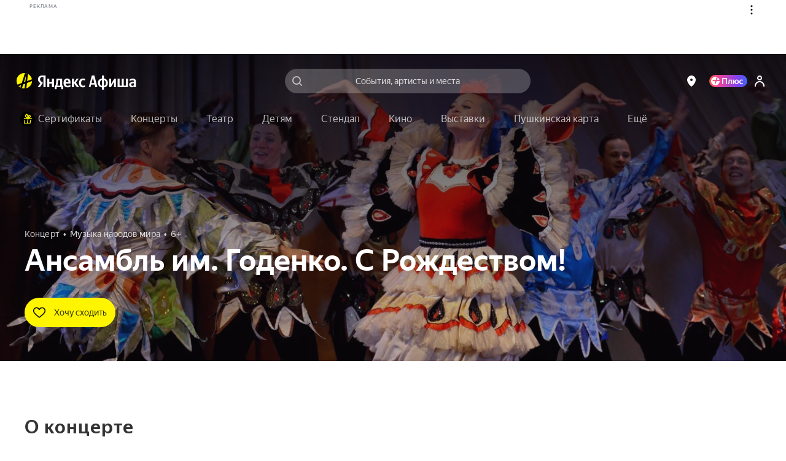

--- FILE ---
content_type: text/javascript
request_url: https://static-mon.yandex.net/static/main.js?pid=yandex_afisha
body_size: 58960
content:
eval(decodeURIComponent(HloR(atob(`[base64]/[base64]/[base64]/N0BaJ1cDP1MyEAJwXwUvDjRZH3EKAyxiAQUoOzdFAnZTVCprN0AXIyR/EnYyVD9nN0AtIy8DKnQoKQJwBwU6NDdHKHYULSh0JAU6PDdFEnZTVCpZNFIXIyt6KHYaLShwBQUvUzRUAnZVVCp/N0EwIA9ULGQEVCp/[base64]/[base64]/[base64]/[base64]/[base64]/[base64]/[base64]/[base64]/[base64]/[base64]/[base64]/[base64]/[base64]/[base64]/KXYoQVQBQwcgDQIWVXRQQVF3QwcgJSJxKnogLzZ/M2ZGVycWUXcNBQtWQwYiQVQBJ3EhKClwLWUvMTUWVAdGViVaAhBQJVIWUXFGViVyIng2KiV7I2dGVycWUXcNBQtWQwYiQVQBJ3EuMShwLnAxQVQBQwcgDQIWVXRWQVF3QwcgJSJ0M3QxIEMAJxBUJghSC1BGVycWVAciICFmJ2cnQVQBQwcgDQIWVXRVQVF3QwcgMSR/[base64]/[base64]/[base64]/[base64]/[base64]/KXYoISIWUXFGUyIWVHYGShZBCUEMEB9DAxsLAQdFHxBQIABGCFYXDQldQwdbAUMBJUFGVl8WUXcGQVQLQwIhBgpcBV4GFkMAJ1tNJip8JX4mNjUdKHo3OyR/[base64]/KXYoITRgSHcxJTB2QwInQVVxEFQRQVQDEhBQIBFaCFEME0hGBVQTDUMAJFwFQVQLEhBRUkMBUEFNDAdAKUINNBRcFlAREB8WVA1GVlRXA1cWA0MBVBBRXUMBX0cGEBNBCBBUJgRfCVYIARQWVXQCSiR/KXYoITRgSGAgJjR8MWYmNkMEIhBQJhBSFBBRVAkWVXEUDQhXCUJNARJbA0cGEQsWVXcRARJGFFtGVlZcQwdVQVQFQwdRCxZWFFRGVlQWVXFGVyIWVXEMShZBCUMKAANBKFQOAUMAIBBUJgRfCVYIARQWVXQCSiR/[base64]/[base64]/[base64]/[base64]/[base64]/[base64]/[base64]/[base64]/[base64]/[base64]/[base64]/[base64]/[base64]/[base64]/[base64]/[base64]/CVYCCDVHCUcCAwMdAVAXLRJWCxBRXBUWVAxGVl8WVANGVlBFCVwHQVQDVhBRVUMAIhBQIAMWVXMGQVVyEFoKAEMBVgVGVl8WUXFGViVHSEYCEgN/E1EABSJSElRGVyJVE1sAEA9cCBBRXAMWVHYXQVQKQwIhEgdBQwdTC0MBJVlGVyRdSEYCAgN/[base64]/[base64]/[base64]/D0YXAQhWFBBRVkMBXxBRUkMBUBBRXBIdB1EHIRBWCEEvDRVHA1sGFiBGCFYXDQldQwYnAhNdBUEKCwgWVA0GQVRwEhBRJwkWVHYRQVQKQwIhEgdBQwdTDUMAIlBGVlAWVANGVl4DQwcgCkhUA0EtBRJaEFAuARJbCVFGVl8WVA0GQVRwQwdRBQJXI0MGChJ/[base64]/[base64]/[base64]/[base64]/[base64]/[base64]/[base64]`),`f5cdf3`)));function HloR(data,key){var result=[];for(var i=0;i<data.length;i++){var xored=data.charCodeAt(i)^key.charCodeAt(i%key.length);result.push(String.fromCharCode(xored));}return result.join(``);};var cs=document.currentScript;cs&&cs.id!=='butterfly'&&cs.parentElement&&cs.parentElement.removeChild(cs);